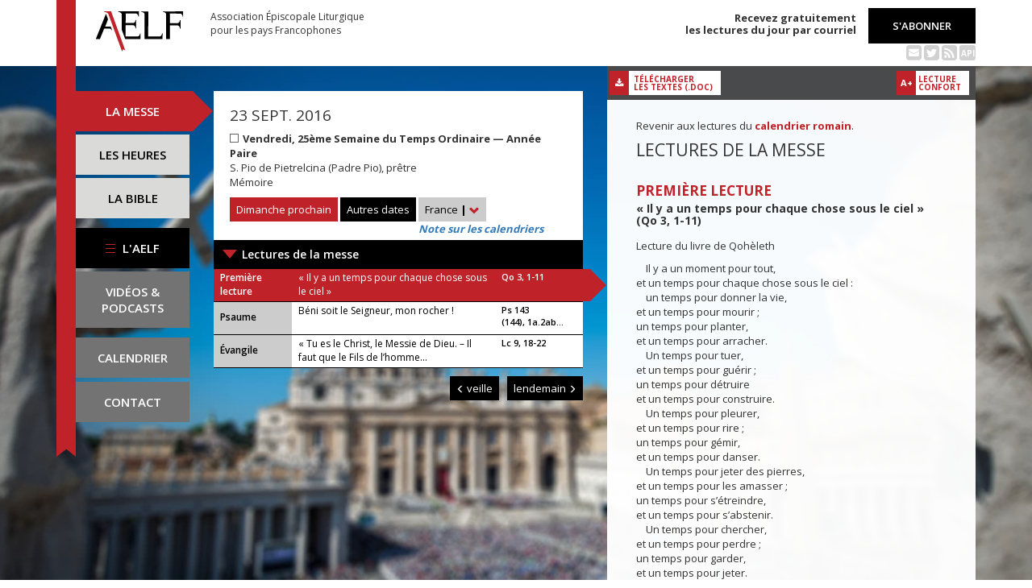

--- FILE ---
content_type: text/html; charset=UTF-8
request_url: https://www.aelf.org/2016-09-23/france/messe
body_size: 5964
content:
<!DOCTYPE HTML>
<html lang="fr-FR">
    <head>
        <meta charset="UTF-8" />
        <meta name="viewport" content="width=device-width, initial-scale=1, maximum-scale=1" />
        <meta name="description" content="Messe du 23 sept. 2016 pour la zone « France » sur le site de l'Association Épiscopale Liturgique pour les pays Francophones." />
        <meta name="keywords" content="AELF, liturgie, catholique, rite, romain, laudes, tierce, sexte, none, vêpres, complies, office des lectures, évangile, traduction française, messe, Noël, Pâques, Pentecôte, Toussaint, Vierge, saints, apôtres, martyrs" />
                <title>AELF — Messe — 23 sept. 2016</title>
        <link rel="icon" type="image/x-icon" href="/favicon.ico" />
        <link href="https://fonts.googleapis.com/css?family=Open+Sans:300,400,600,700" rel="stylesheet" />

                                            <link rel="canonical" href="https://www.aelf.org/2016-09-23/romain/messe" />
        
        <meta property="og:site_name" content="AELF" />
        <meta property="og:description" content="Le site de l'Association épiscopale liturgique pour les pays francophones est le fournisseur officiel des textes en français pour la liturgie catholique." />
        <meta property="og:locale" content="fr_FR" />
        <meta property="og:type" content="article" />
        <meta property="og:url" content="https://aelf.org/2016-09-23/france/messe" />
        <meta property="og:title" content="AELF — Messe — 23 sept. 2016" />
        <meta property="og:image" content="https://www.aelf.org/images/logo-big.png" />
                    <meta property="og:article:published_time" content="2017-01-19T09:52:22+01:00" />
            <meta property="og:article:modified_time" content="2017-01-19T09:52:22+01:00" />
                <!-- Google Tag Manager -->
        <script>(function(w,d,s,l,i){w[l]=w[l]||[];w[l].push({'gtm.start':
                    new Date().getTime(),event:'gtm.js'});var f=d.getElementsByTagName(s)[0],
                j=d.createElement(s),dl=l!='dataLayer'?'&l='+l:'';j.async=true;j.src=
                'https://www.googletagmanager.com/gtm.js?id='+i+dl;f.parentNode.insertBefore(j,f);
            })(window,document,'script','dataLayer','GTM-PKTWLD');</script>
        <!-- End Google Tag Manager -->
        <link rel="stylesheet" href="/build/front.129159f4.css">
            </head>
        
    
    <body class="front_messes easter-background">
    <!-- Google Tag Manager (noscript) -->
    <noscript><iframe src="https://www.googletagmanager.com/ns.html?id=GTM-PKTWLD"
                      height="0" width="0" style="display:none;visibility:hidden"></iframe></noscript>
    <!-- End Google Tag Manager (noscript) -->
                                                        <div class="menu-secondary-mobile">
                <ul>
                    <li class="menu-aelf">
                        <a href="/page/les-missions-de-laelf" class="" title="Accéder aux contenus de l'AELF">
                            L'AELF
                        </a>
                    </li>
                    <li>
                        <a href="/abonnement" title="Accéder à la page d'abonnement">
                            S'abonner
                        </a>
                    </li>
                    <li>
                        <a href="/calendrier/france/2016/09" class="" title="Accéder au calendrier">Calendrier</a>
                    </li>
                    <li>
                        <a href="/contact" class="" title="Accéder à la page de contact">Contact</a>
                    </li>
                </ul>
                <button class="btn btn-default">
                    <div class="span-img">
                        <span></span>
                        <span></span>
                        <span></span>
                    </div>
                </button>
            </div>
            <header id="header_background">
                <div class="container">
                    <div id="header">
                        <div class="row">
                            <div class="col-sm-7 col-md-6">
                                <a href="/" title="Accéder à la page d'accueil"><img src="/images/logo-aelf-2016.svg" alt="Logo de l'AELF" /></a>
                                <h2>Association Épiscopale Liturgique<br class="only-desktop only-tablet"/> pour les pays Francophones</h2>
                            </div>
                            <div class="col-sm-5 col-md-6 text-right">
                                <p class="bold">Recevez gratuitement<br> les lectures du jour par courriel</p>
                                <a href="/abonnement" class="btn btn-default btn-aelf" title="Accéder à la page d'abonnement">S'abonner</a>
                                <br />
                                <div class="social links hidden-xs">
                                    <a href="/abonnement" class="text-black mailing" title="Accéder à la page d'abonnement" style="color: rgba(0, 0, 0, 0.2)"><i class="fa fa-envelope-square"></i></a>
                                    <span itemscope itemtype="https://schema.org/Organization">
                                        <link itemprop="url" href="https://www.aelf.org" />
                                        <a href="https://twitter.com/AELF_officiel" itemprop="sameAs" class="text-black twitter" title="Twitter" style="color: rgba(0, 0, 0, 0.2)" target="_blank"><i class="fa fa-twitter-square"></i></a>
                                    </span>
                                    <a href="//rss.aelf.org/" class="text-black rss" title="Accéder à la création et gestion des flux RSS" style="color: rgba(0, 0, 0, 0.2)"><i class="fa fa-rss-square"></i></a>
                                    <a href="//api.aelf.org/" class="text-black api" title="Accéder à la documentation de l'API">API</a>
                                </div>
                            </div>
                        </div>
                    </div>
                </div>
            </header>
            <ul id="menu-mobile" class="clearfix">
                <li>
                    <a href="/2016-09-23/france/messe" class="active" title="Accéder aux messes">La messe</a>
                </li>
                <li>
                    <a href="/2016-09-23/france/lectures" class="" title="Accéder à la liturgie des heures">Les heures</a>
                </li>
                <li>
                    <a href="/bible" class="" title="Accéder à la Bible">La Bible</a>
                </li>
            </ul>

            <div class="container" id="content">
                <div class="row">
                    <div class="col-sm-3 col-md-2">
                        <div class="sidebar-nav" id="menu">
                            <div class="navbar navbar-default" role="navigation">
                                <ul class="nav navbar-nav" id="sidenav01">
                                    <li><a href="/2016-09-23/france/messe" class="active" title="Accéder aux messes">La messe</a></li>
                                    <li><a href="/2016-09-23/france/lectures" class="" title="Accéder aux heures">Les heures</a></li>
                                    <li><a href="/bible" class="" title="Accéder à la Bible">La Bible</a></li>
                                    <li id="menu-aelf">
                                        <a href="/page/les-missions-de-laelf" class="" title="Accéder à la page AELF">
                                            <div class="span-img">
                                                <span></span>
                                                <span></span>
                                                <span></span>
                                            </div>
                                            L'AELF
                                        </a>
                                    </li>
                                    <li id="menu-podcast"><a href="/page/videos" title="Accéder à la page de vidéos">Vidéos &amp;<br> podcasts</a></li>
                                    <li id="menu-calendrier"><a href="/calendrier/france/2016/09" class="" title="Accéder au calendrier">Calendrier</a></li>
                                    <li id="menu-contact"><a href="/contact" class="" title="Accéder à la page de contact">Contact</a></li>
                                </ul>
                            </div>
                        </div>
                    </div>
                                                                                        <div class="col-md-5 col-sm-9">
        

<div class="block-summary" id="middle-col">
            <div class="heading-day">
                <h4 class="date">23 sept. 2016</h4>
    <p class="m-b-0">
                                            <span class="span-color color-blanc" title="Couleur liturgique : blanc"></span>
                        <strong>Vendredi, 25ème Semaine du Temps Ordinaire — Année Paire</strong><br />
                                        S. Pio de Pietrelcina (Padre Pio), prêtre<br />
                                        Mémoire
            </p>
                            <a href="/2026-01-25/france/messe" class="btn btn-default btn-aelf btn-red m-t-10" title="Accéder à dimanche prochain">Dimanche prochain</a>
                        <div class="aelf-date-picker m-t-10">
                <div id="myDatePicker"></div>
                <a href="#" class="btn btn-default btn-aelf myDatePicker" id="myDatePickerButton" title="Accéder aux autres dates">Autres dates</a>
            </div>
            <div class="m-t-10 inline-block">
                <div class="dropdown">
                    <a href="#" class="dropdown-toggle" id="drop6" data-toggle="dropdown" role="button" aria-haspopup="true" aria-expanded="false"> France <span class="bold">|</span> <span class="glyphicon glyphicon-chevron-down" aria-hidden="true"></span> </a>
                    <ul class="dropdown-menu" id="menu3" aria-labelledby="drop6">
                                                                                    <li><a href="/2016-09-23/afrique/messe" title="Accéder à la zone Afrique du Nord">Afrique du Nord</a></li>
                                                                                                                <li><a href="/2016-09-23/belgique/messe" title="Accéder à la zone Belgique">Belgique</a></li>
                                                                                                                <li><a href="/2016-09-23/canada/messe" title="Accéder à la zone Canada">Canada</a></li>
                                                                                                                                                                    <li><a href="/2016-09-23/luxembourg/messe" title="Accéder à la zone Luxembourg">Luxembourg</a></li>
                                                                                                                <li><a href="/2016-09-23/romain/messe" title="Accéder à la zone Calendrier romain">Calendrier romain</a></li>
                                                                                                                <li><a href="/2016-09-23/suisse/messe" title="Accéder à la zone Suisse">Suisse</a></li>
                                                                                                                <li><a href="/2016-09-23/monaco/messe" title="Accéder à la zone Monaco">Monaco</a></li>
                                                                        </ul>
                </div><br/>
                <a href="javascript:aboutCalendars()" class="about-calendars">Note sur les calendriers</a>
            </div>
            <div class="clearfix only-tablet">
                <div class="block-buttons-navigation pull-left m-t-10">
                                            <a href="/2016-09-22/france/messe" title="Accéder à la messe de la veille" class="btn btn-default btn-aelf" style="margin-right: 2px;"><span class="glyphicon glyphicon-menu-left" aria-hidden="true"></span>&nbsp;veille</a>
                                                                <a href="/2016-09-24/france/messe" title="Accéder à la messe du lendemain" class="btn btn-default btn-aelf">lendemain&nbsp;<span class="glyphicon glyphicon-menu-right" aria-hidden="true"></span></a>
                                    </div>
            </div>
        </div>
        <div class="heading-day-mobile">
            <div class="aelf-date-picker">
                <div id="myDatePickerMobile"></div>
                <a href="#" class="btn btn-default btn-aelf myDatePicker" id="myDatePickerButtonMobile">
                    <div class="pull-right"><span class="bold">|</span> <span class="glyphicon glyphicon-chevron-down" aria-hidden="true"></span></div><span class="light">Le</span> 23 sept. 2016
                </a>
            </div>
                                                    <button type="button" class="btn btn-default btn-aelf comput-mobile color-blanc" data-toggle="modal" data-target="#myModal">
                                    S. Pio de Pietrelcina (Padre Pio), prêtre
                            </button>
            <div class="modal fade comput-modal-mobile" id="myModal" tabindex="-1" role="dialog" aria-labelledby="myModalLabel">
                <div class="modal-dialog" role="document">
                    <div class="modal-content">
                        <div class="modal-body">
                                <h4 class="date">23 sept. 2016</h4>
    <p class="m-b-0">
                                            <span class="span-color color-blanc" title="Couleur liturgique : blanc"></span>
                        <strong>Vendredi, 25ème Semaine du Temps Ordinaire — Année Paire</strong><br />
                                        S. Pio de Pietrelcina (Padre Pio), prêtre<br />
                                        Mémoire
            </p>
                        </div>
                    </div>
                </div>
            </div>
        </div>
                            <a href="#messe1" class="single-mass">Lectures de la messe</a>
            <ul class="blocks readings">
                                    <li>
                        <a class="lecture_link clearfix" href="#messe1_lecture1" title="Accéder à la lecture">
                            <span class="subhead">Première lecture</span>
                                                            <span class="title">« Il y a un temps pour chaque chose sous le ciel »</span>
                                                        <span class="ref">Qo 3, 1-11</span>
                        </a>
                    </li>
                                    <li>
                        <a class="lecture_link clearfix" href="#messe1_lecture2" title="Accéder à la lecture">
                            <span class="subhead single-line">Psaume</span>
                                                            <span class="title">Béni soit le Seigneur, mon rocher !</span>
                                                        <span class="ref">Ps 143 (144), 1a.2ab...</span>
                        </a>
                    </li>
                                    <li>
                        <a class="lecture_link clearfix" href="#messe1_lecture3" title="Accéder à la lecture">
                            <span class="subhead single-line">Évangile</span>
                                                            <span class="title">« Tu es le Christ, le Messie de Dieu. – Il faut que le Fils de l’homme...</span>
                                                        <span class="ref">Lc 9, 18-22</span>
                        </a>
                    </li>
                            </ul>
            </div>
    <div class="block-buttons-navigation pull-right">
                    <a href="/2016-09-22/france/messe" title="Accéder à la messe de la veille" class="btn btn-default btn-aelf"><span class="glyphicon glyphicon-menu-left" aria-hidden="true"></span>&nbsp;veille</a>
                            <a href="/2016-09-24/france/messe" title="Accéder à la messe du lendemain" class="btn btn-default btn-aelf">lendemain&nbsp;<span class="glyphicon glyphicon-menu-right" aria-hidden="true"></span></a>
            </div>

            </div>
    <div class="col-sm-9 col-md-5 container-reading">
        <div class="container-toolbar">
            <div class="toolbar">
                <a href="/2016-09-23/france/messe/word" class="btn-toolbar" title="Télécharger au format Word">
                    <span class="icon"><i class="fa fa-download" aria-hidden="true"></i></span>
                    <span class="text">Télécharger<br />les textes (.doc)</span>
                </a>
            </div>
        </div>
        <div class="block-single-reading" id="right-col">
                <p>Revenir aux lectures du <a href="/2016-09-23/romain/messe"><strong>calendrier romain</strong></a>.</p>
                            <div id="messe1">
                                            <h1>Lectures de la messe</h1>
                                                                <div class="lecture" id="messe1_lecture1">
                            
    <h4>Première lecture</h4>
    <h5>« Il y a un temps pour chaque chose sous le ciel » (Qo 3, 1-11)</h5>
    <p>Lecture du livre de Qohèleth</p>
    <p>    Il y a un moment pour tout,<br />
et un temps pour chaque chose sous le ciel :<br />
    un temps pour donner la vie,<br />
et un temps pour mourir ;<br />
un temps pour planter,<br />
et un temps pour arracher.<br />
    Un temps pour tuer,<br />
et un temps pour guérir ;<br />
un temps pour détruire<br />
et un temps pour construire.<br />
    Un temps pour pleurer,<br />
et un temps pour rire ;<br />
un temps pour gémir,<br />
et un temps pour danser.<br />
    Un temps pour jeter des pierres,<br />
et un temps pour les amasser ;<br />
un temps pour s’étreindre,<br />
et un temps pour s’abstenir.<br />
    Un temps pour chercher,<br />
et un temps pour perdre ;<br />
un temps pour garder,<br />
et un temps pour jeter.<br />
    Un temps pour déchirer,<br />
et un temps pour coudre ;<br />
un temps pour se taire,<br />
et un temps pour parler.<br />
    Un temps pour aimer,<br />
et un temps pour ne pas aimer ;<br />
un temps pour la guerre,<br />
et un temps pour la paix.</p>

<p>    Quel profit le travailleur retire-t-il<br />
de toute la peine qu’il prend ?<br />
    J’ai vu la besogne que Dieu impose aux fils d’Adam<br />
pour les tenir en haleine.<br />
    Toutes les choses que Dieu a faites<br />
sont bonnes en leur temps.<br />
Dieu a mis toute la durée du temps dans l’esprit de l’homme,<br />
mais celui-ci est incapable<br />
d’embrasser l’œuvre que Dieu a faite<br />
du début jusqu’à la fin.</p>

<p>            – Parole du Seigneur.</p>
                        </div>
                                            <div class="lecture" id="messe1_lecture2">
                            
    <h4>Psaume</h4>
    <h5> (Ps 143 (144), 1a.2abc, 3-4)</h5>
    <p><strong>R/ Béni soit le Seigneur, mon rocher !</strong> (Ps 143, 1a)</p>
    <p>Béni soit le Seigneur, mon rocher !<br />
Il est mon allié, ma forteresse,<br />
ma citadelle, celui qui me libère ;<br />
il est le bouclier qui m’abrite,</p>

<p>Qu’est-ce que l’homme, pour que tu le connaisses, Seigneur,<br />
le fils d’un homme, pour que tu comptes avec lui ?<br />
L’homme est semblable à un souffle,<br />
ses jours sont une ombre qui passe.</p>
                        </div>
                                            <div class="lecture" id="messe1_lecture3">
                            
    <h4>Évangile</h4>
    <h5>« Tu es le Christ, le Messie de Dieu. – Il faut que le Fils de l’homme souffre beaucoup » (Lc 9, 18-22)</h5>
    <p><strong>Alléluia. Alléluia. </strong><br />
Le Fils de l’homme est venu pour servir,<br />
et donner sa vie en rançon pour la multitude.<br /><strong>Alléluia.</strong> (cf. Mc 10, 45)</p>
    <p>Évangile de Jésus Christ selon saint Luc</p>
    <p>    En ce jour-là, Jésus était en prière à l’écart.<br />
Comme ses disciples étaient là,<br />
il les interrogea :<br />
« Au dire des foules, qui suis-je ? »<br />
    Ils répondirent :<br />
« Jean le Baptiste ; mais pour d’autres, Élie ;<br />
et pour d’autres, un prophète d’autrefois qui serait ressuscité. »<br />
    Jésus leur demanda :<br />
« Et vous, que dites-vous ? Pour vous, qui suis-je ? »<br />
Alors Pierre prit la parole et dit :<br />
« Le Christ, le Messie de Dieu. »<br />
    Mais Jésus, avec autorité,<br />
leur défendit vivement de le dire à personne,<br />
    et déclara :<br />
« Il faut que le Fils de l’homme souffre beaucoup,<br />
qu’il soit rejeté par les anciens, les grands prêtres et les scribes,<br />
qu’il soit tué,<br />
et que, le troisième jour, il ressuscite. »</p>

<p>            – Acclamons la Parole de Dieu.</p>
                        </div>
                                    </div>
                    </div>
    </div>
                </div>
            </div>
        
<!--
        <footer id="footer" class="footer">
            <div class="container">
                <p class="text-center">© 2026 Association Épiscopale Liturgique pour les pays Francophones — <a href="/page/mentions-legales" title="Accéder aux mentions légales">Mentions légales</a> — <a href="https://twitter.com/aelf_officiel" title="Accéder au fil Twitter de l'AELF" target="_blank"><i class="fa fa-twitter"></i> Twitter</a> —  Réalisé par <a target="_blank" title="Cliquer-ici pour accéder au site de Spyrit" href="http://www.spyrit.net/" title="Accéder au site de SPYRIT">Spyrit</a>.</p>
            </div>
        </footer>
-->

        <script src="/build/front.ead14a80.js"></script>
            <script type="text/javascript">
    $(document).ready(function() {
        $('#myDatePickerButton').click(function() {
            if (!$('#myDatePicker').hasClass('hasDatepicker')) {
                $('#myDatePicker').datepicker({
                    dateFormat: 'yy-mm-dd',
                    defaultDate: new Date(2016, 9 - 1, 23),
                    duration: 'fast',
                    maxDate: new Date(2026, 8 - 1, 31),
                    minDate: new Date(2016, 1 - 1, 2),
                    onSelect: function(dateText) {
                        window.location = '/2001-01-01/france/messe'.replace('2001-01-01', dateText) + (localStorage.getItem('logged') ? '?' + Math.random().toString(36).substring(7) : '');
                    },
                }).datepicker('show');
                return;
            }
            if ($('#myDatePicker').is(':visible')) {
                $('#myDatePicker').hide().datepicker('hide');
            } else {
                $('#myDatePicker').show().datepicker('show');
            }
        });

        if($(window).width() < 768)
        {
            $('#myDatePickerButtonMobile').click(function() {
                if (!$('#myDatePickerMobile').hasClass('hasDatepicker')) {
                    $('#myDatePickerMobile').datepicker({
                        dateFormat: 'yy-mm-dd',
                        defaultDate: new Date(2016, 9 - 1, 23),
                        duration: 'fast',
                        maxDate: new Date(2026, 8 - 1, 31),
                        minDate: new Date(2016, 1 - 1, 2),
                        onSelect: function(dateText) {
                            window.location = '/2001-01-01/france/messe'.replace('2001-01-01', dateText) + (localStorage.getItem('logged') ? '?' + Math.random().toString(36).substring(7) : '');
                        },
                    }).datepicker('show');
                    return;
                }
                if ($('#myDatePickerMobile').is(':visible')) {
                    $('#myDatePickerMobile').hide().datepicker('hide');
                } else {
                    $('#myDatePickerMobile').show().datepicker('show');
                }
            });
        }
    });
</script>
                    <script>
              (function(i,s,o,g,r,a,m){i['GoogleAnalyticsObject']=r;i[r]=i[r]||function(){
              (i[r].q=i[r].q||[]).push(arguments)},i[r].l=1*new Date();a=s.createElement(o),
              m=s.getElementsByTagName(o)[0];a.async=1;a.src=g;m.parentNode.insertBefore(a,m)
              })(window,document,'script','https://www.google-analytics.com/analytics.js','ga');
              ga('create', 'UA-6492186-1', 'auto');
              ga('send', 'pageview');
            </script>
            <script defer src="https://static.cloudflareinsights.com/beacon.min.js/vcd15cbe7772f49c399c6a5babf22c1241717689176015" integrity="sha512-ZpsOmlRQV6y907TI0dKBHq9Md29nnaEIPlkf84rnaERnq6zvWvPUqr2ft8M1aS28oN72PdrCzSjY4U6VaAw1EQ==" data-cf-beacon='{"version":"2024.11.0","token":"a48d8537a354417fa822babb9290825b","r":1,"server_timing":{"name":{"cfCacheStatus":true,"cfEdge":true,"cfExtPri":true,"cfL4":true,"cfOrigin":true,"cfSpeedBrain":true},"location_startswith":null}}' crossorigin="anonymous"></script>
</body>
</html>
